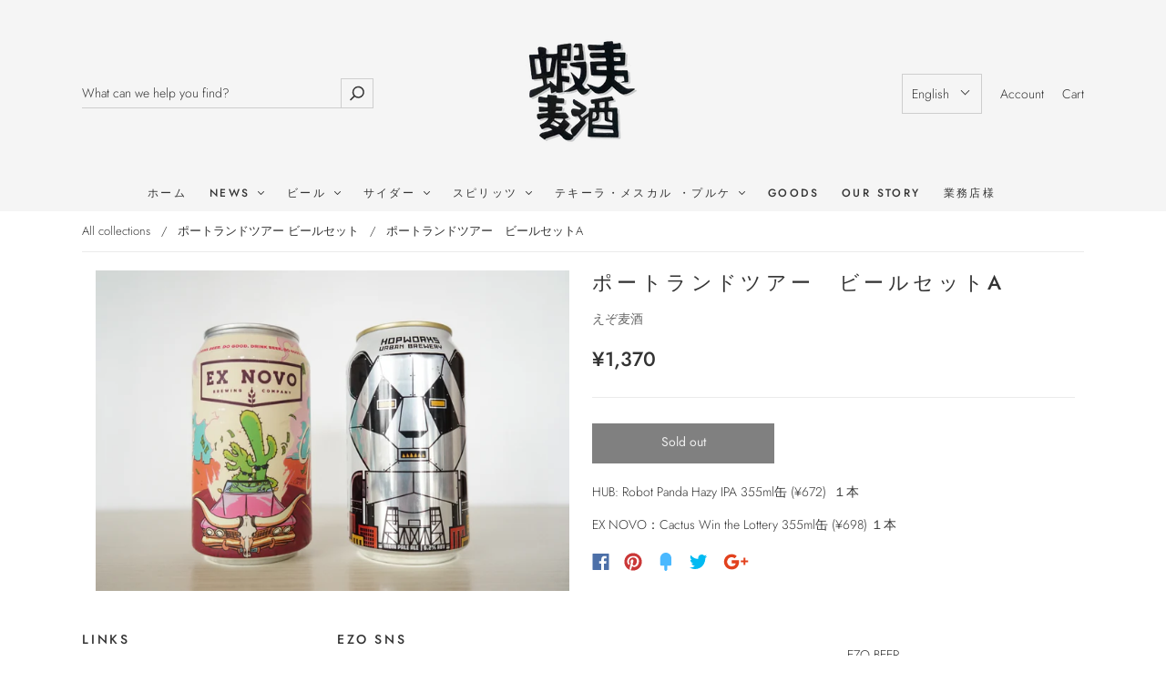

--- FILE ---
content_type: text/plain; charset=utf-8
request_url: https://sp-micro-proxy.b-cdn.net/micro?unique_id=ezobeer.myshopify.com
body_size: 5094
content:
{"site":{"free_plan_limit_reached":false,"billing_status":null,"billing_active":true,"pricing_plan_required":false,"settings":{"proof_mobile_position":"Bottom","proof_desktop_position":"Bottom Left","proof_pop_size":"default","proof_start_delay_time":1,"proof_time_between":3,"proof_display_time":6,"proof_visible":false,"proof_cycle":true,"proof_mobile_enabled":true,"proof_desktop_enabled":true,"proof_tablet_enabled":null,"proof_locale":"en","proof_show_powered_by":false},"site_integrations":[],"events":[{"id":"63206919","created_at":null,"variables":{"first_name":"Someone","city":"Sapporo","province":"Hokkaido","province_code":"JP-01","country":"Japan","country_code":"JP","product":{"id":25231044,"product_id":5034243129388,"shopify_domain":"ezobeer.myshopify.com","title":"Pineapple Kush IPA / パイナップルクッシュIPA","created_at":"2020-04-16T02:39:35.000Z","updated_at":"2022-10-14T01:58:15.000Z","handle":"pineapple-kush-ipa-パイナップルクッシュipa","published_at":null,"published_scope":"web","variants":[],"images":[],"image":{"id":15740320153644,"product_id":5034243129388,"src":"https://cdn.shopify.com/s/files/1/0376/6589/8540/products/pinapplekush.png?v=1587005148","height":414,"width":414},"tags":"","deleted_at":null,"shopify_created_at":null,"shopify_updated_at":null},"product_title":"Pineapple Kush IPA / パイナップルクッシュIPA"},"click_url":"https://ezo-beer.com/products/pineapple-kush-ipa-パイナップルクッシュipa","image_url":"https://cdn.shopify.com/s/files/1/0376/6589/8540/products/pinapplekush.png?v=1587005148","product":{"id":"25231044","product_id":"5034243129388","title":"Pineapple Kush IPA / パイナップルクッシュIPA","created_at":"2020-04-16T02:39:35.000Z","updated_at":"2022-10-14T01:58:15.000Z","published_at":null},"site_integration":{"id":"310895","enabled":false,"integration":{"name":"Shopify Purchase","handle":"shopify_api_purchase","pro":false},"template":{"id":"4","body":{"top":"{{first_name}} in {{city}}, {{province}} {{country}}","middle":"Purchased {{product_title}}"},"raw_body":"<top>{{first_name}} in {{city}}, {{province}} {{country}}</top><middle>Purchased {{product_title}}</middle>","locale":"en"}}},{"id":"63206596","created_at":null,"variables":{"first_name":"Someone","city":"Asahikawa","province":"Hokkaido","province_code":"01","country":"Japan","country_code":"JP","product":{"id":32460260,"product_id":5346080849964,"shopify_domain":"ezobeer.myshopify.com","title":"Cactus Attacus Sour / カクタスアタクタスサワー","created_at":"2020-08-18T07:26:04.000Z","updated_at":"2022-11-28T07:54:25.000Z","handle":"cactus-attacus-sour-カクタスアタクタスサワー","published_at":"2020-08-18T07:26:05.000Z","published_scope":"web","variants":[],"images":[],"image":{"id":16942419869740,"product_id":5346080849964,"src":"https://cdn.shopify.com/s/files/1/0376/6589/8540/products/cactusatactussour.png?v=1597735566","height":1080,"width":1080},"tags":"","deleted_at":null,"shopify_created_at":null,"shopify_updated_at":null},"product_title":"Cactus Attacus Sour / カクタスアタクタスサワー"},"click_url":"https://ezo-beer.com/products/cactus-attacus-sour-カクタスアタクタスサワー","image_url":"https://cdn.shopify.com/s/files/1/0376/6589/8540/products/cactusatactussour.png?v=1597735566","product":{"id":"32460260","product_id":"5346080849964","title":"Cactus Attacus Sour / カクタスアタクタスサワー","created_at":"2020-08-18T07:26:04.000Z","updated_at":"2025-09-30T03:32:28.211Z","published_at":null},"site_integration":{"id":"310894","enabled":false,"integration":{"name":"Shopify Add To Cart","handle":"shopify_storefront_add_to_cart","pro":false},"template":{"id":"36","body":{"top":"{{first_name}} in {{city}}, {{province}} {{country}}","middle":"Added to Cart {{product_title}}"},"raw_body":"<top>{{first_name}} in {{city}}, {{province}} {{country}}</top><middle>Added to Cart {{product_title}}</middle>","locale":"en"}}},{"id":"63204441","created_at":null,"variables":{"first_name":"Someone","city":"Asahikawa","province":"Hokkaido","province_code":"01","country":"Japan","country_code":"JP","product":{"id":32460260,"product_id":5346080849964,"shopify_domain":"ezobeer.myshopify.com","title":"Cactus Attacus Sour / カクタスアタクタスサワー","created_at":"2020-08-18T07:26:04.000Z","updated_at":"2022-11-28T07:54:25.000Z","handle":"cactus-attacus-sour-カクタスアタクタスサワー","published_at":"2020-08-18T07:26:05.000Z","published_scope":"web","variants":[],"images":[],"image":{"id":16942419869740,"product_id":5346080849964,"src":"https://cdn.shopify.com/s/files/1/0376/6589/8540/products/cactusatactussour.png?v=1597735566","height":1080,"width":1080},"tags":"","deleted_at":null,"shopify_created_at":null,"shopify_updated_at":null},"product_title":"Cactus Attacus Sour / カクタスアタクタスサワー"},"click_url":"https://ezo-beer.com/products/cactus-attacus-sour-カクタスアタクタスサワー","image_url":"https://cdn.shopify.com/s/files/1/0376/6589/8540/products/cactusatactussour.png?v=1597735566","product":{"id":"32460260","product_id":"5346080849964","title":"Cactus Attacus Sour / カクタスアタクタスサワー","created_at":"2020-08-18T07:26:04.000Z","updated_at":"2025-09-30T03:32:28.211Z","published_at":null},"site_integration":{"id":"310894","enabled":false,"integration":{"name":"Shopify Add To Cart","handle":"shopify_storefront_add_to_cart","pro":false},"template":{"id":"36","body":{"top":"{{first_name}} in {{city}}, {{province}} {{country}}","middle":"Added to Cart {{product_title}}"},"raw_body":"<top>{{first_name}} in {{city}}, {{province}} {{country}}</top><middle>Added to Cart {{product_title}}</middle>","locale":"en"}}},{"id":"63145683","created_at":null,"variables":{"first_name":"Someone","city":"Sapporo","province":"Hokkaido","province_code":"01","country":"Japan","country_code":"JP","product":{"id":25231008,"product_id":4871501119532,"shopify_domain":"ezobeer.myshopify.com","title":"Eliot IPA / エリオット IPA","created_at":"2020-04-01T07:34:22.000Z","updated_at":"2022-01-07T08:16:54.000Z","handle":"eliot-ipa-エリオット-ipa","published_at":null,"published_scope":"web","variants":[],"images":[],"image":{"id":15328074760236,"product_id":4871501119532,"src":"https://cdn.shopify.com/s/files/1/0376/6589/8540/products/EliotIPA.png?v=1586918696","height":1024,"width":1024},"tags":"","deleted_at":null,"shopify_created_at":null,"shopify_updated_at":null},"product_title":"Eliot IPA / エリオット IPA"},"click_url":"https://ezo-beer.com/products/eliot-ipa-エリオット-ipa","image_url":"https://cdn.shopify.com/s/files/1/0376/6589/8540/products/EliotIPA.png?v=1586918696","product":{"id":"25231008","product_id":"4871501119532","title":"Eliot IPA / エリオット IPA","created_at":"2020-04-01T07:34:22.000Z","updated_at":"2022-01-07T08:16:54.000Z","published_at":null},"site_integration":{"id":"310894","enabled":false,"integration":{"name":"Shopify Add To Cart","handle":"shopify_storefront_add_to_cart","pro":false},"template":{"id":"36","body":{"top":"{{first_name}} in {{city}}, {{province}} {{country}}","middle":"Added to Cart {{product_title}}"},"raw_body":"<top>{{first_name}} in {{city}}, {{province}} {{country}}</top><middle>Added to Cart {{product_title}}</middle>","locale":"en"}}},{"id":"62610062","created_at":null,"variables":{"first_name":"Someone","city":"Osaka","province":"Osaka","province_code":"27","country":"Japan","country_code":"JP","product":{"id":25231034,"product_id":4945675976748,"shopify_domain":"ezobeer.myshopify.com","title":"Modus Hoperandi IPA / モーダスホッペランディー","created_at":"2020-04-07T02:40:00.000Z","updated_at":"2022-12-06T03:03:41.000Z","handle":"modus-hoperandi-ipa-モーダスホッペランディー","published_at":"2020-04-07T00:58:43.000Z","published_scope":"web","variants":[],"images":[],"image":{"id":27987062947884,"product_id":4945675976748,"src":"https://cdn.shopify.com/s/files/1/0376/6589/8540/products/modushoperandi.jpg?v=1615775002","height":1080,"width":1080},"tags":"","deleted_at":null,"shopify_created_at":null,"shopify_updated_at":null},"product_title":"Modus Hoperandi IPA / モーダスホッペランディー"},"click_url":"https://ezo-beer.com/products/modus-hoperandi-ipa-モーダスホッペランディー","image_url":"https://cdn.shopify.com/s/files/1/0376/6589/8540/products/modushoperandi.jpg?v=1615775002","product":{"id":"25231034","product_id":"4945675976748","title":"Modus Hoperandi IPA / モーダスホッペランディー","created_at":"2020-04-07T02:40:00.000Z","updated_at":"2025-07-22T22:58:47.034Z","published_at":"2020-04-07T00:58:43.000Z"},"site_integration":{"id":"310894","enabled":false,"integration":{"name":"Shopify Add To Cart","handle":"shopify_storefront_add_to_cart","pro":false},"template":{"id":"36","body":{"top":"{{first_name}} in {{city}}, {{province}} {{country}}","middle":"Added to Cart {{product_title}}"},"raw_body":"<top>{{first_name}} in {{city}}, {{province}} {{country}}</top><middle>Added to Cart {{product_title}}</middle>","locale":"en"}}},{"id":"62592035","created_at":null,"variables":{"first_name":"Someone","city":"Nerima City","province":"Tokyo","province_code":"13","country":"Japan","country_code":"JP","product":{"id":25231014,"product_id":4860113879084,"shopify_domain":"ezobeer.myshopify.com","title":"HOPWORKS ORGANIC IPA / オーガニックIPA","created_at":"2020-03-31T09:41:05.000Z","updated_at":"2021-06-24T16:29:59.000Z","handle":"hopworks-organic-ipa","published_at":null,"published_scope":"web","variants":[],"images":[],"image":{"id":15299518791724,"product_id":null,"src":"https://cdn.shopify.com/s/files/1/0376/6589/8540/products/2020-03-3118.39.52.png?v=1586918696","height":781,"width":781},"tags":"","deleted_at":null,"shopify_created_at":null,"shopify_updated_at":null},"product_title":"HOPWORKS ORGANIC IPA / オーガニックIPA"},"click_url":"https://ezo-beer.com/products/hopworks-organic-ipa","image_url":"https://cdn.shopify.com/s/files/1/0376/6589/8540/products/2020-03-3118.39.52.png?v=1586918696","product":{"id":"25231014","product_id":"4860113879084","title":"HOPWORKS ORGANIC IPA / オーガニックIPA","created_at":"2020-03-31T09:41:05.000Z","updated_at":"2021-06-24T16:29:59.000Z","published_at":null},"site_integration":{"id":"310894","enabled":false,"integration":{"name":"Shopify Add To Cart","handle":"shopify_storefront_add_to_cart","pro":false},"template":{"id":"36","body":{"top":"{{first_name}} in {{city}}, {{province}} {{country}}","middle":"Added to Cart {{product_title}}"},"raw_body":"<top>{{first_name}} in {{city}}, {{province}} {{country}}</top><middle>Added to Cart {{product_title}}</middle>","locale":"en"}}},{"id":"62426794","created_at":null,"variables":{"first_name":"Someone","city":"Bunkyo City","province":"Tokyo","province_code":"JP-13","country":"Japan","country_code":"JP","product":{"id":25231028,"product_id":5012815446060,"shopify_domain":"ezobeer.myshopify.com","title":"Newport Nights / ニューポートナイツ","created_at":"2020-04-13T03:32:53.000Z","updated_at":"2022-12-27T01:39:30.000Z","handle":"new-port-nights-ニューポートナイツ","published_at":"2020-04-13T02:55:13.000Z","published_scope":"web","variants":[],"images":[],"image":{"id":15668361396268,"product_id":5012815446060,"src":"https://cdn.shopify.com/s/files/1/0376/6589/8540/products/Newportnights.jpg?v=1586959502","height":925,"width":925},"tags":"","deleted_at":null,"shopify_created_at":null,"shopify_updated_at":null},"product_title":"Newport Nights / ニューポートナイツ"},"click_url":"https://ezo-beer.com/products/new-port-nights-ニューポートナイツ","image_url":"https://cdn.shopify.com/s/files/1/0376/6589/8540/products/Newportnights.jpg?v=1586959502","product":{"id":"25231028","product_id":"5012815446060","title":"Newport Nights / ニューポートナイツ","created_at":"2020-04-13T03:32:53.000Z","updated_at":"2024-07-12T02:09:48.000Z","published_at":null},"site_integration":{"id":"310895","enabled":false,"integration":{"name":"Shopify Purchase","handle":"shopify_api_purchase","pro":false},"template":{"id":"4","body":{"top":"{{first_name}} in {{city}}, {{province}} {{country}}","middle":"Purchased {{product_title}}"},"raw_body":"<top>{{first_name}} in {{city}}, {{province}} {{country}}</top><middle>Purchased {{product_title}}</middle>","locale":"en"}}},{"id":"62289575","created_at":null,"variables":{"first_name":"Someone","city":"Kitakyushu","province":"Fukuoka","province_code":"JP-40","country":"Japan","country_code":"JP","product":{"id":25231032,"product_id":4859616395308,"shopify_domain":"ezobeer.myshopify.com","title":"KlevereTien / クラブの１０","created_at":"2020-03-31T08:48:16.000Z","updated_at":"2023-01-24T02:45:16.000Z","handle":"クラブの１０","published_at":"2020-03-31T08:00:29.000Z","published_scope":"web","variants":[],"images":[],"image":{"id":15297988722732,"product_id":4859616395308,"src":"https://cdn.shopify.com/s/files/1/0376/6589/8540/products/kleveretien-fles.jpg?v=1586918697","height":2834,"width":2834},"tags":"","deleted_at":null,"shopify_created_at":null,"shopify_updated_at":null},"product_title":"KlevereTien / クラブの１０"},"click_url":"https://ezo-beer.com/products/クラブの１０","image_url":"https://cdn.shopify.com/s/files/1/0376/6589/8540/products/kleveretien-fles.jpg?v=1586918697","product":{"id":"25231032","product_id":"4859616395308","title":"KlevereTien / クラブの１０","created_at":"2020-03-31T08:48:16.000Z","updated_at":"2024-08-20T08:57:46.000Z","published_at":"2020-03-31T08:00:29.000Z"},"site_integration":{"id":"310895","enabled":false,"integration":{"name":"Shopify Purchase","handle":"shopify_api_purchase","pro":false},"template":{"id":"4","body":{"top":"{{first_name}} in {{city}}, {{province}} {{country}}","middle":"Purchased {{product_title}}"},"raw_body":"<top>{{first_name}} in {{city}}, {{province}} {{country}}</top><middle>Purchased {{product_title}}</middle>","locale":"en"}}},{"id":"62287035","created_at":null,"variables":{"first_name":"Someone","city":"Minato City","province":"Tokyo","province_code":"13","country":"Japan","country_code":"JP","product":{"id":26650198,"product_id":5174171172908,"shopify_domain":"ezobeer.myshopify.com","title":"Blackberry / ブラックベリー","created_at":"2020-05-04T06:16:17.000Z","updated_at":"2023-04-04T03:30:35.000Z","handle":"blackberry-ブラックベリー","published_at":null,"published_scope":"web","variants":[],"images":[],"image":{"id":16151004381228,"product_id":5174171172908,"src":"https://cdn.shopify.com/s/files/1/0376/6589/8540/products/Blackberry2_0be276d7-0a6b-4e7a-96ae-7d0a755c700c.png?v=1588572979","height":1000,"width":1000},"tags":"","deleted_at":null,"shopify_created_at":null,"shopify_updated_at":null},"product_title":"Blackberry / ブラックベリー"},"click_url":"https://ezo-beer.com/products/blackberry-ブラックベリー","image_url":"https://cdn.shopify.com/s/files/1/0376/6589/8540/products/Blackberry2_0be276d7-0a6b-4e7a-96ae-7d0a755c700c.png?v=1588572979","product":{"id":"26650198","product_id":"5174171172908","title":"Blackberry / ブラックベリー","created_at":"2020-05-04T06:16:17.000Z","updated_at":"2023-04-04T03:30:35.000Z","published_at":null},"site_integration":{"id":"310894","enabled":false,"integration":{"name":"Shopify Add To Cart","handle":"shopify_storefront_add_to_cart","pro":false},"template":{"id":"36","body":{"top":"{{first_name}} in {{city}}, {{province}} {{country}}","middle":"Added to Cart {{product_title}}"},"raw_body":"<top>{{first_name}} in {{city}}, {{province}} {{country}}</top><middle>Added to Cart {{product_title}}</middle>","locale":"en"}}},{"id":"62031229","created_at":null,"variables":{"first_name":"Someone","city":"Kani","province":"Gifu","province_code":"21","country":"Japan","country_code":"JP","product":{"id":25231065,"product_id":4860366487596,"shopify_domain":"ezobeer.myshopify.com","title":"Refuse Resist Imperial IPA / リフューズ・レジスト インペリアルIPA","created_at":"2020-03-31T10:09:41.000Z","updated_at":"2021-06-25T14:03:27.000Z","handle":"リフューズ-レジストインペリアルipa","published_at":"2020-03-31T10:04:13.000Z","published_scope":"web","variants":[],"images":[],"image":{"id":15300297588780,"product_id":null,"src":"https://cdn.shopify.com/s/files/1/0376/6589/8540/products/2020-03-3119.10.25.png?v=1586918697","height":1424,"width":1424},"tags":"","deleted_at":null,"shopify_created_at":null,"shopify_updated_at":null},"product_title":"Refuse Resist Imperial IPA / リフューズ・レジスト インペリアルIPA"},"click_url":"https://ezo-beer.com/products/リフューズ-レジストインペリアルipa","image_url":"https://cdn.shopify.com/s/files/1/0376/6589/8540/products/2020-03-3119.10.25.png?v=1586918697","product":{"id":"25231065","product_id":"4860366487596","title":"Refuse Resist Imperial IPA / リフューズ・レジスト インペリアルIPA","created_at":"2020-03-31T10:09:41.000Z","updated_at":"2021-06-25T14:03:27.000Z","published_at":"2020-03-31T10:04:13.000Z"},"site_integration":{"id":"310894","enabled":false,"integration":{"name":"Shopify Add To Cart","handle":"shopify_storefront_add_to_cart","pro":false},"template":{"id":"36","body":{"top":"{{first_name}} in {{city}}, {{province}} {{country}}","middle":"Added to Cart {{product_title}}"},"raw_body":"<top>{{first_name}} in {{city}}, {{province}} {{country}}</top><middle>Added to Cart {{product_title}}</middle>","locale":"en"}}},{"id":"61971190","created_at":null,"variables":{"first_name":"Someone","city":"Osaka","province":"Osaka","province_code":"27","country":"Japan","country_code":"JP","product":{"id":25231034,"product_id":4945675976748,"shopify_domain":"ezobeer.myshopify.com","title":"Modus Hoperandi IPA / モーダスホッペランディー","created_at":"2020-04-07T02:40:00.000Z","updated_at":"2022-12-06T03:03:41.000Z","handle":"modus-hoperandi-ipa-モーダスホッペランディー","published_at":"2020-04-07T00:58:43.000Z","published_scope":"web","variants":[],"images":[],"image":{"id":27987062947884,"product_id":4945675976748,"src":"https://cdn.shopify.com/s/files/1/0376/6589/8540/products/modushoperandi.jpg?v=1615775002","height":1080,"width":1080},"tags":"","deleted_at":null,"shopify_created_at":null,"shopify_updated_at":null},"product_title":"Modus Hoperandi IPA / モーダスホッペランディー"},"click_url":"https://ezo-beer.com/products/modus-hoperandi-ipa-モーダスホッペランディー","image_url":"https://cdn.shopify.com/s/files/1/0376/6589/8540/products/modushoperandi.jpg?v=1615775002","product":{"id":"25231034","product_id":"4945675976748","title":"Modus Hoperandi IPA / モーダスホッペランディー","created_at":"2020-04-07T02:40:00.000Z","updated_at":"2025-07-22T22:58:47.034Z","published_at":"2020-04-07T00:58:43.000Z"},"site_integration":{"id":"310894","enabled":false,"integration":{"name":"Shopify Add To Cart","handle":"shopify_storefront_add_to_cart","pro":false},"template":{"id":"36","body":{"top":"{{first_name}} in {{city}}, {{province}} {{country}}","middle":"Added to Cart {{product_title}}"},"raw_body":"<top>{{first_name}} in {{city}}, {{province}} {{country}}</top><middle>Added to Cart {{product_title}}</middle>","locale":"en"}}},{"id":"61963920","created_at":null,"variables":{"first_name":"Someone","city":"Osaka","province":"Osaka","province_code":"27","country":"Japan","country_code":"JP","product":{"id":25231022,"product_id":5013543157804,"shopify_domain":"ezobeer.myshopify.com","title":"Kulture Clash / カルチャークラッシュ","created_at":"2020-04-13T06:21:40.000Z","updated_at":"2023-04-04T03:30:09.000Z","handle":"kulture-clash-カルチャークラッシュ","published_at":null,"published_scope":"web","variants":[],"images":[],"image":{"id":15670493216812,"product_id":5013543157804,"src":"https://cdn.shopify.com/s/files/1/0376/6589/8540/products/750ml_kulture_clash_clear_mind_bottle.png?v=1586959514","height":2395,"width":2395},"tags":"","deleted_at":null,"shopify_created_at":null,"shopify_updated_at":null},"product_title":"Kulture Clash / カルチャークラッシュ"},"click_url":"https://ezo-beer.com/products/kulture-clash-カルチャークラッシュ","image_url":"https://cdn.shopify.com/s/files/1/0376/6589/8540/products/750ml_kulture_clash_clear_mind_bottle.png?v=1586959514","product":{"id":"25231022","product_id":"5013543157804","title":"Kulture Clash / カルチャークラッシュ","created_at":"2020-04-13T06:21:40.000Z","updated_at":"2023-04-04T03:30:09.000Z","published_at":null},"site_integration":{"id":"310894","enabled":false,"integration":{"name":"Shopify Add To Cart","handle":"shopify_storefront_add_to_cart","pro":false},"template":{"id":"36","body":{"top":"{{first_name}} in {{city}}, {{province}} {{country}}","middle":"Added to Cart {{product_title}}"},"raw_body":"<top>{{first_name}} in {{city}}, {{province}} {{country}}</top><middle>Added to Cart {{product_title}}</middle>","locale":"en"}}},{"id":"61869281","created_at":null,"variables":{"first_name":"Someone","city":"Tokyo","province":"Tokyo","province_code":"13","country":"Japan","country_code":"JP","product":{"id":25230963,"product_id":4869134647340,"shopify_domain":"ezobeer.myshopify.com","title":"7 HOP IPA / 7 ホップ IPA","created_at":"2020-04-01T03:00:58.000Z","updated_at":"2021-06-25T14:04:09.000Z","handle":"7-hop-ipa-7ホップ-ipa","published_at":null,"published_scope":"web","variants":[],"images":[],"image":{"id":15322034929708,"product_id":null,"src":"https://cdn.shopify.com/s/files/1/0376/6589/8540/products/beer_232357.jpg?v=1586918696","height":1164,"width":1164},"tags":"","deleted_at":null,"shopify_created_at":null,"shopify_updated_at":null},"product_title":"7 HOP IPA / 7 ホップ IPA"},"click_url":"https://ezo-beer.com/products/7-hop-ipa-7ホップ-ipa","image_url":"https://cdn.shopify.com/s/files/1/0376/6589/8540/products/beer_232357.jpg?v=1586918696","product":{"id":"25230963","product_id":"4869134647340","title":"7 HOP IPA / 7 ホップ IPA","created_at":"2020-04-01T03:00:58.000Z","updated_at":"2021-06-25T14:04:09.000Z","published_at":null},"site_integration":{"id":"310894","enabled":false,"integration":{"name":"Shopify Add To Cart","handle":"shopify_storefront_add_to_cart","pro":false},"template":{"id":"36","body":{"top":"{{first_name}} in {{city}}, {{province}} {{country}}","middle":"Added to Cart {{product_title}}"},"raw_body":"<top>{{first_name}} in {{city}}, {{province}} {{country}}</top><middle>Added to Cart {{product_title}}</middle>","locale":"en"}}},{"id":"61818065","created_at":null,"variables":{"first_name":"Someone","city":"Matsudo","province":"Chiba","province_code":"12","country":"Japan","country_code":"JP","product":{"id":25231077,"product_id":4938282598444,"shopify_domain":"ezobeer.myshopify.com","title":"Slammin' Salmon Double IPA / スラミンサーモンダブルIPA","created_at":"2020-04-06T12:54:21.000Z","updated_at":"2021-12-24T02:19:25.000Z","handle":"slammin-salmon-double-ipa-スラミンサーモンダブルipa","published_at":"2020-04-06T09:22:00.000Z","published_scope":"web","variants":[],"images":[],"image":{"id":15490752774188,"product_id":4938282598444,"src":"https://cdn.shopify.com/s/files/1/0376/6589/8540/products/SlamminSalmon.png?v=1586918698","height":845,"width":845},"tags":"","deleted_at":null,"shopify_created_at":null,"shopify_updated_at":null},"product_title":"Slammin' Salmon Double IPA / スラミンサーモンダブルIPA"},"click_url":"https://ezo-beer.com/products/slammin-salmon-double-ipa-スラミンサーモンダブルipa","image_url":"https://cdn.shopify.com/s/files/1/0376/6589/8540/products/SlamminSalmon.png?v=1586918698","product":{"id":"25231077","product_id":"4938282598444","title":"Slammin' Salmon Double IPA / スラミンサーモンダブルIPA","created_at":"2020-04-06T12:54:21.000Z","updated_at":"2025-08-18T00:37:01.380Z","published_at":null},"site_integration":{"id":"310894","enabled":false,"integration":{"name":"Shopify Add To Cart","handle":"shopify_storefront_add_to_cart","pro":false},"template":{"id":"36","body":{"top":"{{first_name}} in {{city}}, {{province}} {{country}}","middle":"Added to Cart {{product_title}}"},"raw_body":"<top>{{first_name}} in {{city}}, {{province}} {{country}}</top><middle>Added to Cart {{product_title}}</middle>","locale":"en"}}},{"id":"61500645","created_at":null,"variables":{"first_name":"Someone","city":"Yamato","province":"Kanagawa","province_code":"14","country":"Japan","country_code":"JP","product":{"id":29506198,"product_id":5297535549484,"shopify_domain":"ezobeer.myshopify.com","title":"JUICY IPA / ジューシー IPA","created_at":"2020-06-30T02:09:40.000Z","updated_at":"2022-10-14T01:55:23.000Z","handle":"juicy-ipa-ジューシー-ipa","published_at":null,"published_scope":"web","variants":[],"images":[],"image":{"id":16687789604908,"product_id":5297535549484,"src":"https://cdn.shopify.com/s/files/1/0376/6589/8540/products/JuicyIPA.png?v=1593482981","height":1080,"width":1080},"tags":"","deleted_at":null,"shopify_created_at":null,"shopify_updated_at":null},"product_title":"JUICY IPA / ジューシー IPA"},"click_url":"https://ezo-beer.com/products/juicy-ipa-ジューシー-ipa","image_url":"https://cdn.shopify.com/s/files/1/0376/6589/8540/products/JuicyIPA.png?v=1593482981","product":{"id":"29506198","product_id":"5297535549484","title":"JUICY IPA / ジューシー IPA","created_at":"2020-06-30T02:09:40.000Z","updated_at":"2022-10-14T01:55:23.000Z","published_at":null},"site_integration":{"id":"310894","enabled":false,"integration":{"name":"Shopify Add To Cart","handle":"shopify_storefront_add_to_cart","pro":false},"template":{"id":"36","body":{"top":"{{first_name}} in {{city}}, {{province}} {{country}}","middle":"Added to Cart {{product_title}}"},"raw_body":"<top>{{first_name}} in {{city}}, {{province}} {{country}}</top><middle>Added to Cart {{product_title}}</middle>","locale":"en"}}},{"id":"60625981","created_at":null,"variables":{"first_name":"Someone","city":"Kitami","province":"Hokkaido","province_code":"JP-01","country":"Japan","country_code":"JP","product":{"id":30770818,"product_id":5320095170604,"shopify_domain":"ezobeer.myshopify.com","title":"ROLLING THUNDER IMPERIAL STOUT2016 / ローリングサンダー・インペリアルスタウト2016","created_at":"2020-07-21T06:10:04.000Z","updated_at":"2022-10-14T02:31:52.000Z","handle":"rolling-thunder-imperial-stout2016-ローリングサンダー-インペリアルスタウト2016","published_at":"2020-07-21T06:10:05.000Z","published_scope":"web","variants":[],"images":[],"image":{"id":16810241490988,"product_id":5320095170604,"src":"https://cdn.shopify.com/s/files/1/0376/6589/8540/products/rollingthunder2016.png?v=1595311806","height":1080,"width":1080},"tags":"","deleted_at":null,"shopify_created_at":null,"shopify_updated_at":null},"product_title":"ROLLING THUNDER IMPERIAL STOUT2016 / ローリングサンダー・インペリアルスタウト2016"},"click_url":"https://ezo-beer.com/products/rolling-thunder-imperial-stout2016-ローリングサンダー-インペリアルスタウト2016","image_url":"https://cdn.shopify.com/s/files/1/0376/6589/8540/products/rollingthunder2016.png?v=1595311806","product":{"id":"30770818","product_id":"5320095170604","title":"ROLLING THUNDER IMPERIAL STOUT2016 / ローリングサンダー・インペリアルスタウト2016","created_at":"2020-07-21T06:10:04.000Z","updated_at":"2024-07-16T02:03:27.000Z","published_at":null},"site_integration":{"id":"310895","enabled":false,"integration":{"name":"Shopify Purchase","handle":"shopify_api_purchase","pro":false},"template":{"id":"4","body":{"top":"{{first_name}} in {{city}}, {{province}} {{country}}","middle":"Purchased {{product_title}}"},"raw_body":"<top>{{first_name}} in {{city}}, {{province}} {{country}}</top><middle>Purchased {{product_title}}</middle>","locale":"en"}}},{"id":"60625595","created_at":null,"variables":{"first_name":"Someone","city":"Obihiro","province":"Hokkaido","province_code":"01","country":"Japan","country_code":"JP","product":{"id":30770818,"product_id":5320095170604,"shopify_domain":"ezobeer.myshopify.com","title":"ROLLING THUNDER IMPERIAL STOUT2016 / ローリングサンダー・インペリアルスタウト2016","created_at":"2020-07-21T06:10:04.000Z","updated_at":"2022-10-14T02:31:52.000Z","handle":"rolling-thunder-imperial-stout2016-ローリングサンダー-インペリアルスタウト2016","published_at":"2020-07-21T06:10:05.000Z","published_scope":"web","variants":[],"images":[],"image":{"id":16810241490988,"product_id":5320095170604,"src":"https://cdn.shopify.com/s/files/1/0376/6589/8540/products/rollingthunder2016.png?v=1595311806","height":1080,"width":1080},"tags":"","deleted_at":null,"shopify_created_at":null,"shopify_updated_at":null},"product_title":"ROLLING THUNDER IMPERIAL STOUT2016 / ローリングサンダー・インペリアルスタウト2016"},"click_url":"https://ezo-beer.com/products/rolling-thunder-imperial-stout2016-ローリングサンダー-インペリアルスタウト2016","image_url":"https://cdn.shopify.com/s/files/1/0376/6589/8540/products/rollingthunder2016.png?v=1595311806","product":{"id":"30770818","product_id":"5320095170604","title":"ROLLING THUNDER IMPERIAL STOUT2016 / ローリングサンダー・インペリアルスタウト2016","created_at":"2020-07-21T06:10:04.000Z","updated_at":"2024-07-16T02:03:27.000Z","published_at":null},"site_integration":{"id":"310894","enabled":false,"integration":{"name":"Shopify Add To Cart","handle":"shopify_storefront_add_to_cart","pro":false},"template":{"id":"36","body":{"top":"{{first_name}} in {{city}}, {{province}} {{country}}","middle":"Added to Cart {{product_title}}"},"raw_body":"<top>{{first_name}} in {{city}}, {{province}} {{country}}</top><middle>Added to Cart {{product_title}}</middle>","locale":"en"}}},{"id":"60616292","created_at":null,"variables":{"first_name":"Someone","city":"Kyōtango","province":"Kyoto","province_code":"26","country":"Japan","country_code":"JP","product":{"id":25231015,"product_id":4945523245100,"shopify_domain":"ezobeer.myshopify.com","title":"IPA","created_at":"2020-04-07T02:24:39.000Z","updated_at":"2021-12-24T02:26:05.000Z","handle":"ipa","published_at":"2020-04-07T00:58:43.000Z","published_scope":"web","variants":[],"images":[],"image":{"id":15507672727596,"product_id":4945523245100,"src":"https://cdn.shopify.com/s/files/1/0376/6589/8540/products/ipa_737852ad-aed9-4cfd-9dbf-8aa669bdf6e5.png?v=1586959501","height":2692,"width":2692},"tags":"","deleted_at":null,"shopify_created_at":null,"shopify_updated_at":null},"product_title":"IPA"},"click_url":"https://ezo-beer.com/products/ipa","image_url":"https://cdn.shopify.com/s/files/1/0376/6589/8540/products/ipa_737852ad-aed9-4cfd-9dbf-8aa669bdf6e5.png?v=1586959501","product":{"id":"25231015","product_id":"4945523245100","title":"IPA","created_at":"2020-04-07T02:24:39.000Z","updated_at":"2021-12-24T02:26:05.000Z","published_at":"2020-04-07T00:58:43.000Z"},"site_integration":{"id":"310894","enabled":false,"integration":{"name":"Shopify Add To Cart","handle":"shopify_storefront_add_to_cart","pro":false},"template":{"id":"36","body":{"top":"{{first_name}} in {{city}}, {{province}} {{country}}","middle":"Added to Cart {{product_title}}"},"raw_body":"<top>{{first_name}} in {{city}}, {{province}} {{country}}</top><middle>Added to Cart {{product_title}}</middle>","locale":"en"}}},{"id":"60573863","created_at":null,"variables":{"first_name":"Someone","city":"Sagamihara","province":"Kanagawa","province_code":"14","country":"Japan","country_code":"JP","product":{"id":26650348,"product_id":5174206562348,"shopify_domain":"ezobeer.myshopify.com","title":"Apricot / アプリコット","created_at":"2020-05-04T06:26:56.000Z","updated_at":"2022-01-18T09:24:00.000Z","handle":"apricot-アプリコット","published_at":"2020-05-04T04:44:36.000Z","published_scope":"web","variants":[],"images":[],"image":{"id":16151172251692,"product_id":5174206562348,"src":"https://cdn.shopify.com/s/files/1/0376/6589/8540/products/appricot.png?v=1588573618","height":1080,"width":1080},"tags":"","deleted_at":null,"shopify_created_at":null,"shopify_updated_at":null},"product_title":"Apricot / アプリコット"},"click_url":"https://ezo-beer.com/products/apricot-アプリコット","image_url":"https://cdn.shopify.com/s/files/1/0376/6589/8540/products/appricot.png?v=1588573618","product":{"id":"26650348","product_id":"5174206562348","title":"Apricot / アプリコット","created_at":"2020-05-04T06:26:56.000Z","updated_at":"2023-11-14T05:24:20.000Z","published_at":"2020-05-04T04:44:36.000Z"},"site_integration":{"id":"310894","enabled":false,"integration":{"name":"Shopify Add To Cart","handle":"shopify_storefront_add_to_cart","pro":false},"template":{"id":"36","body":{"top":"{{first_name}} in {{city}}, {{province}} {{country}}","middle":"Added to Cart {{product_title}}"},"raw_body":"<top>{{first_name}} in {{city}}, {{province}} {{country}}</top><middle>Added to Cart {{product_title}}</middle>","locale":"en"}}},{"id":"60420278","created_at":null,"variables":{"first_name":"Someone","city":"Tokyo","province":"Tokyo","province_code":"13","country":"Japan","country_code":"JP","product":{"id":25230998,"product_id":4861158326316,"shopify_domain":"ezobeer.myshopify.com","title":"Don Papa 7 year old Rum /ドンパパ ラム７年 ボックス付き","created_at":"2020-03-31T11:48:39.000Z","updated_at":"2023-05-12T02:12:50.000Z","handle":"don-papa-rum-7-years-ドンパパラム７年-700ml","published_at":"2020-03-31T10:04:13.000Z","published_scope":"web","variants":[],"images":[],"image":{"id":33153500741676,"product_id":4861158326316,"src":"https://cdn.shopify.com/s/files/1/0376/6589/8540/products/DPP7wcanister.png?v=1675397449","height":1080,"width":1080},"tags":"","deleted_at":null,"shopify_created_at":null,"shopify_updated_at":null},"product_title":"Don Papa Rum /ドンパパ ラム  ボックス付き"},"click_url":"https://ezo-beer.com/products/don-papa-rum-7-years-ドンパパラム７年-700ml","image_url":"https://cdn.shopify.com/s/files/1/0376/6589/8540/products/DPP7wcanister.png?v=1675397449","product":{"id":"25230998","product_id":"4861158326316","title":"Don Papa Rum /ドンパパ ラム  ボックス付き","created_at":"2020-03-31T11:48:39.000Z","updated_at":"2025-11-14T00:05:38.085Z","published_at":"2020-03-31T10:04:13.000Z"},"site_integration":{"id":"310894","enabled":false,"integration":{"name":"Shopify Add To Cart","handle":"shopify_storefront_add_to_cart","pro":false},"template":{"id":"36","body":{"top":"{{first_name}} in {{city}}, {{province}} {{country}}","middle":"Added to Cart {{product_title}}"},"raw_body":"<top>{{first_name}} in {{city}}, {{province}} {{country}}</top><middle>Added to Cart {{product_title}}</middle>","locale":"en"}}},{"id":"60388417","created_at":null,"variables":{"first_name":"Someone","city":"Osaka","province":"Osaka","province_code":"JP-27","country":"Japan","country_code":"JP","product":{"id":25231049,"product_id":4933984780332,"shopify_domain":"ezobeer.myshopify.com","title":"Downtown Brown / ダウンタウン ブラウン","created_at":"2020-04-06T05:15:54.000Z","updated_at":"2023-05-26T05:42:10.000Z","handle":"downtown-brown-ダウンタウン-ブラウン","published_at":"2022-08-29T08:27:15.000Z","published_scope":"web","variants":[],"images":[],"image":{"id":15478419750956,"product_id":4933984780332,"src":"https://cdn.shopify.com/s/files/1/0376/6589/8540/products/Downtown-Brown.jpg?v=1586150155","height":480,"width":480},"tags":"","deleted_at":null,"shopify_created_at":"2020-04-06T05:15:54.000Z","shopify_updated_at":"2023-05-26T05:42:10.000Z"},"product_title":"Downtown Brown / ダウンタウン ブラウン"},"click_url":"https://ezo-beer.com/products/downtown-brown-ダウンタウン-ブラウン","image_url":"https://cdn.shopify.com/s/files/1/0376/6589/8540/products/Downtown-Brown.jpg?v=1586150155","product":{"id":"25231049","product_id":"4933984780332","title":"Downtown Brown / ダウンタウン ブラウン","created_at":"2020-04-06T05:15:54.000Z","updated_at":"2025-09-30T04:08:45.123Z","published_at":null},"site_integration":{"id":"310895","enabled":false,"integration":{"name":"Shopify Purchase","handle":"shopify_api_purchase","pro":false},"template":{"id":"4","body":{"top":"{{first_name}} in {{city}}, {{province}} {{country}}","middle":"Purchased {{product_title}}"},"raw_body":"<top>{{first_name}} in {{city}}, {{province}} {{country}}</top><middle>Purchased {{product_title}}</middle>","locale":"en"}}},{"id":"60376867","created_at":null,"variables":{"first_name":"Someone","city":"Fukuyama","province":"Hiroshima","province_code":"34","country":"Japan","country_code":"JP","product":{"id":25231049,"product_id":4933984780332,"shopify_domain":"ezobeer.myshopify.com","title":"Downtown Brown / ダウンタウン ブラウン","created_at":"2020-04-06T05:15:54.000Z","updated_at":"2023-05-26T05:42:10.000Z","handle":"downtown-brown-ダウンタウン-ブラウン","published_at":"2022-08-29T08:27:15.000Z","published_scope":"web","variants":[],"images":[],"image":{"id":15478419750956,"product_id":4933984780332,"src":"https://cdn.shopify.com/s/files/1/0376/6589/8540/products/Downtown-Brown.jpg?v=1586150155","height":480,"width":480},"tags":"","deleted_at":null,"shopify_created_at":"2020-04-06T05:15:54.000Z","shopify_updated_at":"2023-05-26T05:42:10.000Z"},"product_title":"Downtown Brown / ダウンタウン ブラウン"},"click_url":"https://ezo-beer.com/products/downtown-brown-ダウンタウン-ブラウン","image_url":"https://cdn.shopify.com/s/files/1/0376/6589/8540/products/Downtown-Brown.jpg?v=1586150155","product":{"id":"25231049","product_id":"4933984780332","title":"Downtown Brown / ダウンタウン ブラウン","created_at":"2020-04-06T05:15:54.000Z","updated_at":"2025-09-30T04:08:45.123Z","published_at":null},"site_integration":{"id":"310894","enabled":false,"integration":{"name":"Shopify Add To Cart","handle":"shopify_storefront_add_to_cart","pro":false},"template":{"id":"36","body":{"top":"{{first_name}} in {{city}}, {{province}} {{country}}","middle":"Added to Cart {{product_title}}"},"raw_body":"<top>{{first_name}} in {{city}}, {{province}} {{country}}</top><middle>Added to Cart {{product_title}}</middle>","locale":"en"}}},{"id":"60307204","created_at":null,"variables":{"first_name":"Someone","city":"Kami","province":"Hyogo","province_code":"JP-28","country":"Japan","country_code":"JP","product":{"id":25231049,"product_id":4933984780332,"shopify_domain":"ezobeer.myshopify.com","title":"Downtown Brown / ダウンタウン ブラウン","created_at":"2020-04-06T05:15:54.000Z","updated_at":"2023-05-26T05:42:10.000Z","handle":"downtown-brown-ダウンタウン-ブラウン","published_at":"2022-08-29T08:27:15.000Z","published_scope":"web","variants":[],"images":[],"image":{"id":15478419750956,"product_id":4933984780332,"src":"https://cdn.shopify.com/s/files/1/0376/6589/8540/products/Downtown-Brown.jpg?v=1586150155","height":480,"width":480},"tags":"","deleted_at":null,"shopify_created_at":"2020-04-06T05:15:54.000Z","shopify_updated_at":"2023-05-26T05:42:10.000Z"},"product_title":"Downtown Brown / ダウンタウン ブラウン"},"click_url":"https://ezo-beer.com/products/downtown-brown-ダウンタウン-ブラウン","image_url":"https://cdn.shopify.com/s/files/1/0376/6589/8540/products/Downtown-Brown.jpg?v=1586150155","product":{"id":"25231049","product_id":"4933984780332","title":"Downtown Brown / ダウンタウン ブラウン","created_at":"2020-04-06T05:15:54.000Z","updated_at":"2025-09-30T04:08:45.123Z","published_at":null},"site_integration":{"id":"310895","enabled":false,"integration":{"name":"Shopify Purchase","handle":"shopify_api_purchase","pro":false},"template":{"id":"4","body":{"top":"{{first_name}} in {{city}}, {{province}} {{country}}","middle":"Purchased {{product_title}}"},"raw_body":"<top>{{first_name}} in {{city}}, {{province}} {{country}}</top><middle>Purchased {{product_title}}</middle>","locale":"en"}}},{"id":"60078460","created_at":null,"variables":{"first_name":"Someone","city":"Gifu","province":"Gifu","province_code":"21","country":"Japan","country_code":"JP","product":{"id":25231049,"product_id":4933984780332,"shopify_domain":"ezobeer.myshopify.com","title":"Downtown Brown / ダウンタウン ブラウン","created_at":"2020-04-06T05:15:54.000Z","updated_at":"2023-05-26T05:42:10.000Z","handle":"downtown-brown-ダウンタウン-ブラウン","published_at":"2022-08-29T08:27:15.000Z","published_scope":"web","variants":[],"images":[],"image":{"id":15478419750956,"product_id":4933984780332,"src":"https://cdn.shopify.com/s/files/1/0376/6589/8540/products/Downtown-Brown.jpg?v=1586150155","height":480,"width":480},"tags":"","deleted_at":null,"shopify_created_at":"2020-04-06T05:15:54.000Z","shopify_updated_at":"2023-05-26T05:42:10.000Z"},"product_title":"Downtown Brown / ダウンタウン ブラウン"},"click_url":"https://ezo-beer.com/products/downtown-brown-ダウンタウン-ブラウン","image_url":"https://cdn.shopify.com/s/files/1/0376/6589/8540/products/Downtown-Brown.jpg?v=1586150155","product":{"id":"25231049","product_id":"4933984780332","title":"Downtown Brown / ダウンタウン ブラウン","created_at":"2020-04-06T05:15:54.000Z","updated_at":"2025-09-30T04:08:45.123Z","published_at":null},"site_integration":{"id":"310894","enabled":false,"integration":{"name":"Shopify Add To Cart","handle":"shopify_storefront_add_to_cart","pro":false},"template":{"id":"36","body":{"top":"{{first_name}} in {{city}}, {{province}} {{country}}","middle":"Added to Cart {{product_title}}"},"raw_body":"<top>{{first_name}} in {{city}}, {{province}} {{country}}</top><middle>Added to Cart {{product_title}}</middle>","locale":"en"}}},{"id":"60065532","created_at":null,"variables":{"first_name":"Someone","city":"Takasaki","province":"Gunma","province_code":"JP-10","country":"Japan","country_code":"JP","product":{"id":25231056,"product_id":5034253385772,"shopify_domain":"ezobeer.myshopify.com","title":"OG Kush Pale Ale / OGクッシュペールエール","created_at":"2020-04-16T02:41:41.000Z","updated_at":"2022-10-14T01:58:16.000Z","handle":"og-kush-pale-ale-ogクッシュペールエール","published_at":null,"published_scope":"web","variants":[],"images":[],"image":{"id":15740353970220,"product_id":5034253385772,"src":"https://cdn.shopify.com/s/files/1/0376/6589/8540/products/OGkush.png?v=1587005149","height":878,"width":878},"tags":"","deleted_at":null,"shopify_created_at":null,"shopify_updated_at":null},"product_title":"OG Kush Pale Ale / OGクッシュペールエール"},"click_url":"https://ezo-beer.com/products/og-kush-pale-ale-ogクッシュペールエール","image_url":"https://cdn.shopify.com/s/files/1/0376/6589/8540/products/OGkush.png?v=1587005149","product":{"id":"25231056","product_id":"5034253385772","title":"OG Kush Pale Ale / OGクッシュペールエール","created_at":"2020-04-16T02:41:41.000Z","updated_at":"2022-10-14T01:58:16.000Z","published_at":null},"site_integration":{"id":"310895","enabled":false,"integration":{"name":"Shopify Purchase","handle":"shopify_api_purchase","pro":false},"template":{"id":"4","body":{"top":"{{first_name}} in {{city}}, {{province}} {{country}}","middle":"Purchased {{product_title}}"},"raw_body":"<top>{{first_name}} in {{city}}, {{province}} {{country}}</top><middle>Purchased {{product_title}}</middle>","locale":"en"}}}]}}